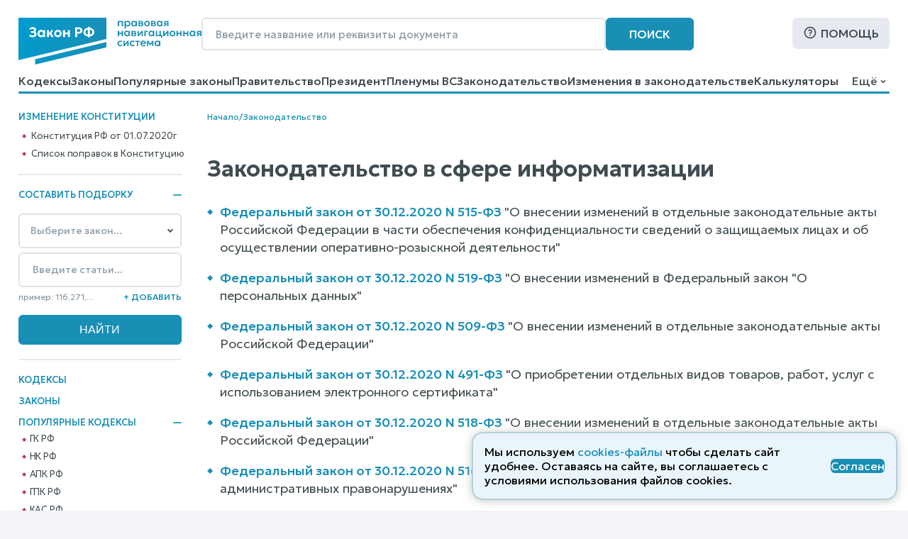

--- FILE ---
content_type: text/html; charset=utf-8
request_url: https://www.zakonrf.info/content/zakonodatelstvo/v-sfere-informatizacii/page69/
body_size: 11264
content:

<!DOCTYPE html>
<html lang="ru">
    <head>
        <script>
            let IS_BROWSER_MODERN = window.sessionStorage && document.documentElement.classList;

            function is_media_match(q) {
                var is_match = false;
                if ('matchMedia' in window) {
                    is_match = window.matchMedia(q).matches;
                }
                return is_match;
            }
        </script>

        <title>Законодательство в сфере информатизации, страница 69</title>
        <meta http-equiv="Content-Type" content="text/html; charset=utf-8" />
        <meta name="viewport" content="width=device-width, initial-scale=1" />
        
        <meta name="description" content="Нормативно-правовые акты по теме: Законодательство в сфере информатизации" />
        <link rel="canonical" href="https://www.zakonrf.info/content/zakonodatelstvo/v-sfere-informatizacii/" />
        
        <link href="/static/css/zakonrf.28e4b7acece9.css" rel="stylesheet" type="text/css" media="all" />

        <link rel="icon" type="image/png" href="/static/favicons/favicon-16x16.c19d82fcb196.png" sizes="16x16">
        <link rel="icon" type="image/png" href="/static/favicons/favicon-32x32.3f1773d3de7a.png" sizes="32x32">
        <link rel="icon" type="image/png" href="/static/favicons/favicon-48x48.9f67f958ebae.png" sizes="48x48">
        <link rel="shortcut icon" href="/static/favicons/favicon.a3fa37eab3b9.ico">
        <link type="image/png" sizes="96x96" rel="icon" href="/static/favicons/favicon-96x96.dd10a7c22a31.png">
        <link type="image/png" sizes="120x120" rel="icon" href="/static/favicons/favicon-120x120.3f05d1bdd28f.png">
        <link rel="apple-touch-icon" sizes="60x60" href="/static/favicons/apple-touch-icon-60x60.95a876ca3b01.png">
        <link rel="apple-touch-icon" sizes="76x76" href="/static/favicons/apple-touch-icon-76x76.5f4195ff4a71.png">
        <link rel="apple-touch-icon" sizes="120x120" href="/static/favicons/apple-touch-icon-120x120.56d1e2906133.png">
        <link rel="apple-touch-icon" sizes="152x152" href="/static/favicons/apple-touch-icon-152x152.878e2609c725.png">
        <link rel="apple-touch-icon" sizes="180x180" href="/static/favicons/apple-touch-icon-180x180.faab87baf753.png">
        <meta name="msapplication-TileColor" content="#ffffff">
        
        <meta name="msapplication-config" content="/static/favicons/browserconfig.e026565ee1f6.xml">
        <link rel="manifest" href="/static/favicons/site.7ccaadba3412.webmanifest">

        

        <script src="/static/js/zakonrf_before_load.31bfea9dfd04.js"></script>

        <script src="https://yastatic.net/pcode/adfox/loader.js" crossorigin="anonymous" async></script>

        

        <script>
            function isMobile() {
                let root_style = getComputedStyle(document.querySelector(":root"));
                return root_style.getPropertyValue("--is-mobile") === "1";

            }
        </script>
    </head>

    <body class="">

        

        <div class="site-wrapper">
            <div class="site">
                <div class="site__header">
                    
                        

<header class="site-header">
    <div class="site-header__line1">
        <div class="site-header__logo">
            


<a class="logo" href="/" title="На главную страницу">
    <img src="/static/images/logo2.bfecb6f2c25d.svg" width="258" height="66" alt="Логотип-ЗаконРФ">
</a>
        </div>
        <div class="site-header__search-box">
            <form class="search-box-full" method="get" action="/search/">
    <input class="base-input" type="search" name="search_phrase" placeholder="Введите название или реквизиты документа" value="" maxlength="100" size="50">
    <button class="base-button" type="submit">Поиск</button>
</form>
        </div>
        <div class="site-header__help">
            <a class="base-button base-button_light base-button_help" href="/help/">Помощь</a>
        </div>
    </div>
    <div class="site-header__line1_mobile">
        <div class="site-header__logo_mobile">
            


<a class="logo" href="/" title="На главную страницу">
    <img src="/static/images/logo2.bfecb6f2c25d.svg" width="258" height="66" alt="Логотип-ЗаконРФ">
</a>
        </div>
        <div class="site-header__search-box_mobile">
            <a class="mobile-button mobile-button_search" href="/search/" aria-label="Поиск"></a>
        </div>
        <div class="site-header__help_mobile">
            <a class="mobile-button mobile-button_help" href="/help/" aria-label="Помощь"></a>
        </div>
        <div class="site-header__law-collection_mobile">
            <button class="mobile-button mobile-button_law-collection" name="button_law_collection"></button>
        </div>
        <div class="site-header__mobile-menu">
            <button class="mobile-button mobile-button_mobile-menu" name="button_mobile_menu"></button>
        </div>
    </div>

    <div class="site-header__line2">
        <div id="site-header__top-menu" class="site-header__top-menu">
            

<nav class="top-menu"><ul><li class="l1"><a href="/content/view/kodeksy/"
                   title="Кодексы РФ - основной список">Кодексы</a></li><li class="l1"><a href="/content/view/zakony/"
                   title="Законы Российской Федерации">Законы</a></li><li class="l1"><a href="/content/view/popular-zakony/"
                   title="Популярные законы РФ">Популярные законы</a></li><li class="l1"><a href="/content/zakonodatelstvo/pravitelstvo-rf/"
                   title="Постановления и распоряжения Правительства Российской Федерации">Правительство</a></li><li class="l1"><a href="/content/zakonodatelstvo/prezident-rf/"
                   title="Указы и распоряжения Президента Российской Федерации">Президент</a></li><li class="l1"><a href="/content/zakonodatelstvo/plenum-verkhovnogo-suda-rf/"
                   title="Пленумы Верховного суда Российской Федерации">Пленумы ВС</a></li><li class="l1"><a href="/content/zakonodatelstvo/law-catalog/"
                   title="Законодательство Российской Федерации">Законодательство</a></li><li class="l1"><a href="/izmeneniya-v-zakonodatelstve/"
                   title="Изменения в законодательстве">Изменения в законодательстве</a></li><li class="l1"><a href="/kalkulyatory/"
                   title="">Калькуляторы</a></li><li class="l1"><a href="/articles/"
                   title="Справочные материалы">Справочные материалы</a></li><li class="l1"><a href="/dogovory/"
                   title="">Образцы договоров</a></li><li class="l1"><a href="/contact/"
                   title="Контактная информация">Контакты</a></li><li class="l1"><a href="/help/"
                   title="Помощь по работе с правовой поисковой системой">Помощь</a></li><li class="l1"><a href="/search/"
                   title="Поиск по документам">Поиск</a></li></ul></nav>
        </div>
        <div class="site-header__dropdown-menu-button">
            <button id="dropdown-menu-button" class="dropdown-menu-button">
                Ещё
            </button>
        </div>
        <div id="dropdown-menu" class="dropdown-menu"></div>
    </div>
    <div class="top-menu__hr-blue-line hr-blue-line">
        <div class="top-menu__hr-hover-line"></div>
    </div>
</header>


                    
                </div>

                <div class="site__sidebar sidebar">
                    
                        

                        <aside class="sidebar-box sidebar-box_delimiter sidebar-box__diff-links">
    <div class="sidebar-box__header">
        Изменение конституции
    </div>
    <nav class="vertical-menu">
        <ul class="vertical-menu__list-l2">
            <li class="l2">
                <a class="constitution__text-link" href="/konstitucia/">Конституция РФ от 01.07.2020г</a>
            </li>
            <li class="l2">
                <a class="constitution__changes-link" href="/izmeneniya-v-zakonodatelstve/izmenenie-konstitucia/">Cписок поправок в Конституцию</a>
            </li>
        </ul>
    </nav>
</aside>
                    

                    

<aside class="sidebar-box sidebar-box_delimiter law-collection-box law-collection-box_desktop">
    <div class="sidebar-box__header opening-item is-opened">
        <div>Составить подборку</div>
        <button type="button"></button>
    </div>
    <div class="sidebar-box__content law-collection-box__content">
        <form id="law-collection-box__form" class="law-collection-box__form" method="post" action="/law-collections/"><input type="hidden" name="csrfmiddlewaretoken" value="fjq9juHiH1aAbnTe8qzKYqYRP4IskcLdekPSWNxHgtAyTcCXJ9b2vm6avmzTC3VX"><div class="law-collection-box__fieldset-list"><fieldset class="law-collection-box__fieldset"><select class="base-select law-collection-box__doc-select" name='doc_slug'><option value=''>Выберите закон...</option><option value="apk">АПК РФ</option><option value="gk">ГК РФ</option><option value="gpk">ГПК РФ</option><option value="kas">КАС РФ</option><option value="jk">ЖК РФ</option><option value="zk">ЗК РФ</option><option value="koap">КоАП РФ</option><option value="nk">НК РФ</option><option value="sk">СК РФ</option><option value="tk">ТК РФ</option><option value="uik">УИК РФ</option><option value="uk">УК РФ</option><option value="upk">УПК РФ</option><option value="budjetniy-kodeks">Бюджетный кодекс</option><option value="gradostroitelniy-kodeks">Градостроительный кодекс</option><option value="lesnoy-kodeks">Лесной кодекс</option><option value="tamozhenniy-kodeks">Таможенный кодекс</option><option value="vodniy-kodeks">Водный кодекс</option><option value="kvvt">Кодекс внутр. водного транспорта</option><option value="vozdushniy-kodeks">Воздушный кодекс</option><option value="">---------------</option><option value="konstitucia">Конституция РФ</option><option value="zozpp">ЗоЗПП (Права потребителей)</option><option value="zakon-o-personalnyh-dannyh">О персональных данных</option><option value="zakon-o-policii">Закон о Полиции</option><option value="zoboruzhii">Закон об Оружии</option><option value="zobosago">Закон об ОСАГО</option><option value="zoreklame">Закон о Рекламе</option><option value="zosvyazi">Закон о Связи</option><option value="zakon-ob-obrazovanii">Об образовании</option><option value="zakon-o-smi">Закон о СМИ</option><option value="pdd">ПДД РФ</option><option value="zakon-o-bankah">Закон о Банках</option><option value="zakon-o-bankrotstve">Закон о Банкротстве</option><option value="zakon-ob-ao">Закон об АО</option><option value="zakon-ob-ipoteke">Закон об Ипотеке</option><option value="zakon-ob-ispolnitelnom-proizvodstve">Об исполнительном производстве</option><option value="zakon-ob-ohrane-okr-sredy">Об охране окр. среды</option><option value="zakon-ob-ooo">Закон об ООО</option><option value="zakon-o-buhuchete">О бухгалтерском учете</option><option value="zakon-o-gossluzhbe">О системе госслужбы</option><option value="zakon-o-grazhdanstve">Закон о Гражданстве</option><option value="zakon-o-kkt">Закон о ККТ/ККМ</option><option value="zakon-o-licenzirovanii">О лицензировании</option><option value="zakon-o-pensiah">О трудовых пенсиях</option><option value="zakon-o-strahovyh-pensiah">О страховых пенсиях</option><option value="zakon-o-prokurature">Закон о Прокуратуре</option><option value="zakon-o-statuse-voennosluzhaschih">О статусе военнослужащих</option><option value="zakon-o-tehregulirovanii">О техрегулировании</option><option value="zakon-o-veteranah">Закон о Ветеранах</option><option value="zakon-voinskiy">О воинской службе</option><option value="zakon-nalog-imuschestvo-fizlic">О налогах на имущ. физ. лиц</option><option value="zakon-ob-alt-sluzhbe">Об альтернативной гр. службе</option><option value="zakon-ob-auditorskoy-deyatelnosti">Об аудиторской деятельности</option><option value="zakon-ob-obschestvennyh-obyedineniyah">Об общественных объединениях</option><option value="zakon-o-fermerskom-hozyaystve">О фермерском хозяйстве</option><option value="zakon-o-jnk">Закон о ЖНК</option><option value="zakon-o-nekommercheskih-organizaciyah">О некоммерческих организациях</option><option value="zakon-o-posobiyah-na-detey">О пособиях на детей</option><option value="zakon-o-soc-strahovanii">О социальном страховании</option><option value="zakon-o-strahovanii-vkladov">О страховании вкладов</option><option value="zakon-o-valutnom-kontrole">О валютном контроле</option><option value="zakon-o-vysshem-obrazovanii">О высшем образовании</option><option value="zakon-o-zemleustroystve">О землеустройстве</option><option value="zakon-o-nedrah">О недрах</option><option value="zakon-o-registracii-yurlic-ip">О госрегистрации юрлиц и ИП</option><option value="zakon-o-gosregistracii-prav-na-nedvizhimost">О госрегистрации прав на недвижимость</option><option value="zakon-o-pravovom-polozhenii-inostrancev">О правовом положении иностранцев</option><option value="zakon-o-pozharnoy-bezopasnosti">О пожарной безопасности</option><option value="zakon-o-razvitii-malsred-biznesa">О развитии малого и среднего предпринимательства</option><option value="zakon-o-legalizacii-prestupnyh-dohodov">О легализации (отмывании) преступных доходов</option><option value="zakon-o-sud-pristavah">О судебных приставах</option><option value="zakon-o-cennyh-bumagah">О рынке ценных бумаг</option><option value="zakon-o-socstrahovanii-na-proizvodstve">О соцстраховании на производстве</option><option value="zakon-o-zdorovye-grazhdan">О здоровье граждан в РФ</option></select><input class="base-input law-collection-box__st-input" name="element_nums" type="text" maxlength="255" value='' placeholder="Введите статьи..." /><div class="law-collection-box__controls law-collection-box__controls_del"><div><hr /></div><button class="law-collection-box__del-button" type="button">Удалить</button></div></fieldset></div><div class="law-collection-box__fieldset_etalon"><fieldset class="law-collection-box__fieldset"><select class="base-select law-collection-box__doc-select" name='doc_slug'><option value=''>Выберите закон...</option><option value="apk">АПК РФ</option><option value="gk">ГК РФ</option><option value="gpk">ГПК РФ</option><option value="kas">КАС РФ</option><option value="jk">ЖК РФ</option><option value="zk">ЗК РФ</option><option value="koap">КоАП РФ</option><option value="nk">НК РФ</option><option value="sk">СК РФ</option><option value="tk">ТК РФ</option><option value="uik">УИК РФ</option><option value="uk">УК РФ</option><option value="upk">УПК РФ</option><option value="budjetniy-kodeks">Бюджетный кодекс</option><option value="gradostroitelniy-kodeks">Градостроительный кодекс</option><option value="lesnoy-kodeks">Лесной кодекс</option><option value="tamozhenniy-kodeks">Таможенный кодекс</option><option value="vodniy-kodeks">Водный кодекс</option><option value="kvvt">Кодекс внутр. водного транспорта</option><option value="vozdushniy-kodeks">Воздушный кодекс</option><option value="">---------------</option><option value="konstitucia">Конституция РФ</option><option value="zozpp">ЗоЗПП (Права потребителей)</option><option value="zakon-o-personalnyh-dannyh">О персональных данных</option><option value="zakon-o-policii">Закон о Полиции</option><option value="zoboruzhii">Закон об Оружии</option><option value="zobosago">Закон об ОСАГО</option><option value="zoreklame">Закон о Рекламе</option><option value="zosvyazi">Закон о Связи</option><option value="zakon-ob-obrazovanii">Об образовании</option><option value="zakon-o-smi">Закон о СМИ</option><option value="pdd">ПДД РФ</option><option value="zakon-o-bankah">Закон о Банках</option><option value="zakon-o-bankrotstve">Закон о Банкротстве</option><option value="zakon-ob-ao">Закон об АО</option><option value="zakon-ob-ipoteke">Закон об Ипотеке</option><option value="zakon-ob-ispolnitelnom-proizvodstve">Об исполнительном производстве</option><option value="zakon-ob-ohrane-okr-sredy">Об охране окр. среды</option><option value="zakon-ob-ooo">Закон об ООО</option><option value="zakon-o-buhuchete">О бухгалтерском учете</option><option value="zakon-o-gossluzhbe">О системе госслужбы</option><option value="zakon-o-grazhdanstve">Закон о Гражданстве</option><option value="zakon-o-kkt">Закон о ККТ/ККМ</option><option value="zakon-o-licenzirovanii">О лицензировании</option><option value="zakon-o-pensiah">О трудовых пенсиях</option><option value="zakon-o-strahovyh-pensiah">О страховых пенсиях</option><option value="zakon-o-prokurature">Закон о Прокуратуре</option><option value="zakon-o-statuse-voennosluzhaschih">О статусе военнослужащих</option><option value="zakon-o-tehregulirovanii">О техрегулировании</option><option value="zakon-o-veteranah">Закон о Ветеранах</option><option value="zakon-voinskiy">О воинской службе</option><option value="zakon-nalog-imuschestvo-fizlic">О налогах на имущ. физ. лиц</option><option value="zakon-ob-alt-sluzhbe">Об альтернативной гр. службе</option><option value="zakon-ob-auditorskoy-deyatelnosti">Об аудиторской деятельности</option><option value="zakon-ob-obschestvennyh-obyedineniyah">Об общественных объединениях</option><option value="zakon-o-fermerskom-hozyaystve">О фермерском хозяйстве</option><option value="zakon-o-jnk">Закон о ЖНК</option><option value="zakon-o-nekommercheskih-organizaciyah">О некоммерческих организациях</option><option value="zakon-o-posobiyah-na-detey">О пособиях на детей</option><option value="zakon-o-soc-strahovanii">О социальном страховании</option><option value="zakon-o-strahovanii-vkladov">О страховании вкладов</option><option value="zakon-o-valutnom-kontrole">О валютном контроле</option><option value="zakon-o-vysshem-obrazovanii">О высшем образовании</option><option value="zakon-o-zemleustroystve">О землеустройстве</option><option value="zakon-o-nedrah">О недрах</option><option value="zakon-o-registracii-yurlic-ip">О госрегистрации юрлиц и ИП</option><option value="zakon-o-gosregistracii-prav-na-nedvizhimost">О госрегистрации прав на недвижимость</option><option value="zakon-o-pravovom-polozhenii-inostrancev">О правовом положении иностранцев</option><option value="zakon-o-pozharnoy-bezopasnosti">О пожарной безопасности</option><option value="zakon-o-razvitii-malsred-biznesa">О развитии малого и среднего предпринимательства</option><option value="zakon-o-legalizacii-prestupnyh-dohodov">О легализации (отмывании) преступных доходов</option><option value="zakon-o-sud-pristavah">О судебных приставах</option><option value="zakon-o-cennyh-bumagah">О рынке ценных бумаг</option><option value="zakon-o-socstrahovanii-na-proizvodstve">О соцстраховании на производстве</option><option value="zakon-o-zdorovye-grazhdan">О здоровье граждан в РФ</option></select><input class="base-input law-collection-box__st-input" name="element_nums" type="text" maxlength="255" value='' placeholder="Введите статьи..." /><div class="law-collection-box__controls law-collection-box__controls_del"><div><hr /></div><button class="law-collection-box__del-button" type="button">Удалить</button></div></fieldset></div><div class="law-collection-box__controls law-collection-box__controls_add"><div class="law-collection-box__help">пример: 116,271,...</div><button class="law-collection-box__add-button" type="button">+&nbsp;Добавить</button></div><div class="law-collection-box__submit"><input class="base-button" type="submit" value="Найти" /></div></form>
    </div>
</aside>



                    
                        
<nav class="left-menu vertical-menu"><ul class="vertical-menu__list-l1"><li  class="l1"><a href="/content/view/kodeksy/"
                                title="Кодексы РФ - основной список">Кодексы</a></li><li  class="l1"><a href="/content/view/zakony/"
                                title="Законы Российской Федерации">Законы</a></li><li  class="l1"><div class="opening-item is-opened"><a href="/content/view/popular-kodeksy/"
                                title="Популярные Кодексы РФ">Популярные Кодексы</a><button type="button"></button></div><ul class="vertical-menu__list-l2"><li  class="l2"><a href="/gk/"
                                       title="Гражданский кодекс Российской Федерации (действующая редакция)">ГК РФ</a></li><li  class="l2"><a href="/nk/"
                                       title="Налоговый кодекс Российской Федерации (действующая редакция)">НК РФ</a></li><li  class="l2"><a href="/apk/"
                                       title="Арбитражный процессуальный кодекс Российской Федерации (действующая редакция)">АПК РФ</a></li><li  class="l2"><a href="/gpk/"
                                       title="Гражданский процессуальный кодекс Российской Федерации (действующая редакция)">ГПК РФ</a></li><li  class="l2"><a href="/kas/"
                                       title="Кодекс административного судопроизводства Российской Федерации (действующая редакция)">КАС РФ</a></li><li  class="l2"><a href="/jk/"
                                       title="Жилищный кодекс Российской Федерации (действующая редакция)">ЖК РФ</a></li><li  class="l2"><a href="/zk/"
                                       title="Земельный кодекс Российской Федерации (действующая редакция)">ЗК РФ</a></li><li  class="l2"><a href="/koap/"
                                       title="Кодекс об административных правонарушениях Российской Федерации (действующая редакция)">КоАП РФ</a></li><li  class="l2"><a href="/sk/"
                                       title="Семейный кодекс Российской Федерации (действующая редакция)">СК РФ</a></li><li  class="l2"><a href="/tk/"
                                       title="Трудовой кодекс Российской Федерации (действующая редакция)">ТК РФ</a></li><li  class="l2"><a href="/uik/"
                                       title="Уголовно-исполнительный кодекс Российской Федерации (действующая редакция)">УИК РФ</a></li><li  class="l2"><a href="/uk/"
                                       title="Уголовный кодекс Российской Федерации (действующая редакция)">УК РФ</a></li><li  class="l2"><a href="/upk/"
                                       title="Уголовно-процессуальный кодекс Российской Федерации (действующая редакция)">УПК РФ</a></li><li  class="l2"><a href="/budjetniy-kodeks/"
                                       title="Бюджетный кодекс Российской Федерации (действующая редакция)">Бюджетный кодекс</a></li><li  class="l2"><a href="/gradostroitelniy-kodeks/"
                                       title="Градостроительный кодекс Российской Федерации (действующая редакция)">Градостроительный</a></li><li  class="l2"><a href="/lesnoy-kodeks/"
                                       title="Лесной кодекс Российской Федерации (действующая редакция)">Лесной кодекс</a></li></ul></li><li  class="l1"><div class="opening-item is-closed"><a href="/content/view/popular-zakony/"
                                title="Популярные законы РФ">Популярные законы</a><button type="button"></button></div><ul class="vertical-menu__list-l2"><li  class="l2"><a href="/konstitucia/"
                                       title="&quot;Конституция Российской Федерации&quot; (принята всенародным голосованием 12.12.1993 с изменениями, одобренными в ходе общероссийского голосования 01.07.2020)">Конституция РФ</a></li><li  class="l2"><a href="/zozpp/"
                                       title="Закон РФ от 07.02.1992 N 2300-1 (ред. от 08.08.2024) &quot;О защите прав потребителей&quot;">о Защите Прав Потребителей</a></li><li  class="l2"><a href="/zakon-o-policii/"
                                       title="Федеральный закон от 07.02.2011 N 3-ФЗ (ред. от 28.11.2025) &quot;О полиции&quot;">Закон о Полиции</a></li><li  class="l2"><a href="/zakon-o-personalnyh-dannyh/"
                                       title="Федеральный закон от 27.07.2006 N 152-ФЗ (ред. от 08.08.2024) &quot;О персональных данных&quot;">о Персональных данных</a></li><li  class="l2"><a href="/zoboruzhii/"
                                       title="Федеральный закон от 13.12.1996 N 150-ФЗ (ред. от 15.12.2025) &quot;Об оружии&quot;">Закон об Оружии</a></li><li  class="l2"><a href="/zobosago/"
                                       title="Федеральный закон от 25.04.2002 N 40-ФЗ (ред. от 03.02.2025) &quot;Об обязательном страховании гражданской ответственности владельцев транспортных средств&quot; (с изм. и доп., вступ. в силу с 01.03.2025)">Закон об ОСАГО</a></li><li  class="l2"><a href="/zoreklame/"
                                       title="Федеральный закон от 13.03.2006 N 38-ФЗ (ред. от 31.07.2025) &quot;О рекламе&quot;">Закон о Рекламе</a></li><li  class="l2"><a href="/zosvyazi/"
                                       title="Федеральный закон от 07.07.2003 N 126-ФЗ (ред. от 26.12.2024) &quot;О связи&quot; (с изм. и доп., вступ. в силу с 01.04.2025)">Закон о Связи</a></li><li  class="l2"><a href="/zakon-ob-obrazovanii-v-rf/"
                                       title="Федеральный закон от 29.12.2012 N 273-ФЗ (ред. от 29.12.2025) &quot;Об образовании в Российской Федерации&quot;">об Образовании в РФ</a></li><li  class="l2"><a href="/zakon-o-smi/"
                                       title="Закон РФ от 27.12.1991 N 2124-1 (ред. от 23.07.2025) &quot;О средствах массовой информации&quot;">Закон о СМИ</a></li><li  class="l2"><a href="/zakon-o-bankrotstve/"
                                       title="Федеральный закон от 26.10.2002 N 127-ФЗ (ред. от 26.12.2024) &quot;О несостоятельности (банкротстве)&quot; (с изм. и доп., вступ. в силу с 01.03.2025)">Закон о Банкротстве</a></li><li  class="l2"><a href="/zakon-o-grazhdanstve/"
                                       title="Федеральный закон от 31.05.2002 N 62-ФЗ (ред. от 28.12.2022) &quot;О гражданстве Российской Федерации&quot;">Закон о Гражданстве</a></li><li  class="l2"><a href="/pdd/"
                                       title="Постановление Правительства РФ от 23.10.1993 N 1090 (ред. от 31.12.2020) &quot;О Правилах дорожного движения&quot; (вместе с &quot;Основными положениями по допуску транспортных средств к эксплуатации и обязанности должностных лиц по обеспечению безопасности дорожного движения&quot;)">ПДД</a></li></ul></li><li  class="l1"><a href="/content/zakonodatelstvo/pravitelstvo-rf/"
                                title="Постановления и распоряжения Правительства Российской Федерации">Правительство</a></li><li  class="l1"><a href="/content/zakonodatelstvo/prezident-rf/"
                                title="Указы и распоряжения Президента Российской Федерации">Президент</a></li><li  class="l1"><a href="/izmeneniya-v-zakonodatelstve/"
                                title="Изменения в законодательстве">Изменения в законодательстве</a></li><li  class="l1"><a href="/content/zakonodatelstvo/plenum-verkhovnogo-suda-rf/"
                                title="Пленумы Верховного суда Российской Федерации">Пленумы ВС</a></li><li  class="l1"><a href="/kalkulyatory/"
                                title="">Правовые калькуляторы</a></li><li  class="l1"><a href="/articles/"
                                title="Справочные материалы">Справочные материалы</a></li><li  class="l1"><a href="/dogovory/"
                                title="">Образцы договоров</a></li><li  class="l1 has-active-child"><div class="opening-item is-opened"><a href="/content/zakonodatelstvo/law-catalog/"
                                title="Законодательство Российской Федерации">Законодательство</a><button type="button"></button></div><ul class="vertical-menu__list-l2"><li  class="l2"><a href="/content/zakonodatelstvo/administrativnoe/"
                                       title="Административное законодательство">Административное</a></li><li  class="l2"><a href="/content/zakonodatelstvo/byudjetnoe/"
                                       title="Бюджетное законодательство">Бюджетное законодательство</a></li><li  class="l2"><a href="/content/zakonodatelstvo/v-sfere-zdravoohraneniya/"
                                       title="Законодательство в сфере здравоохранения">В сфере здравоохранения</a></li><li  class="l2 is-active"><a href="/content/zakonodatelstvo/v-sfere-informatizacii/"
                                       title="Законодательство в сфере информатизации">В сфере информатизации</a></li><li  class="l2"><a href="/content/zakonodatelstvo/v-sfere-notariata-advakatury/"
                                       title="Законодательство в сфере нотариата и адвокатуры">В сфере нотариата и адвокатуры</a></li><li  class="l2"><a href="/content/zakonodatelstvo/v-sfere-oborony/"
                                       title="Законодательство в сфере обороны">В сфере обороны</a></li><li  class="l2"><a href="/content/zakonodatelstvo/zhilischnoe/"
                                       title="Жилищное законодательство">Жилищное законодательство</a></li><li  class="l2"><a href="/content/zakonodatelstvo/investicionnoe/"
                                       title="Инвестиционное законодательство">Инвестиционное законодательство</a></li><li  class="l2"><a href="/content/zakonodatelstvo/nalogovoe/"
                                       title="Налоговое законодательство">Налоговое законодательство</a></li><li  class="l2"><a href="/content/zakonodatelstvo/o-bankah/"
                                       title="Законодательство о банках и банковской деятельности">О банках и банковской деятельности</a></li><li  class="l2"><a href="/content/zakonodatelstvo/o-bankrotstve/"
                                       title="Законодательство о банкротстве">О банкротстве</a></li><li  class="l2"><a href="/content/zakonodatelstvo/ob-obrazovanii/"
                                       title="Законодательство об образовании">Об образовании</a></li><li  class="l2"><a href="/content/zakonodatelstvo/o-vyborah/"
                                       title="Законодательство о выборах">О выборах</a></li><li  class="l2"><a href="/content/zakonodatelstvo/o-grazhdanstve-migracii/"
                                       title="Законодательство о гражданстве и миграции">О гражданстве и миграции</a></li><li  class="l2"><a href="/content/zakonodatelstvo/o-dogovorah-obyazatelstvah/"
                                       title="Законодательство о договорах и обязательствах">О договорах и обязательствах</a></li><li  class="l2"><a href="/content/zakonodatelstvo/o-prave-sobstvennosti/"
                                       title="Законодательство о праве собственности">О праве собственности</a></li><li  class="l2"><a href="/content/zakonodatelstvo/o-rynke-cennyh-bumag/"
                                       title="Законодательство о рынке ценных бумаг">О рынке ценных бумаг</a></li><li  class="l2"><a href="/content/zakonodatelstvo/o-torgovle/"
                                       title="Законодательство о торговле">О торговле</a></li><li  class="l2"><a href="/content/zakonodatelstvo/o-yurlicah/"
                                       title="Законодательство о юридических лицах">О юридических лицах</a></li><li  class="l2"><a href="/content/zakonodatelstvo/pensionnoe/"
                                       title="Пенсионное законодательство">Пенсионное законодательство</a></li><li  class="l2"><a href="/content/zakonodatelstvo/po-buhuchetu/"
                                       title="Законодательство по бухгалтерскому учету">По бухгалтерскому учету</a></li><li  class="l2"><a href="/content/zakonodatelstvo/po-valyutnomu-kontrolyu/"
                                       title="Законодательство по валютному контролю">По валютному контролю</a></li><li  class="l2"><a href="/content/zakonodatelstvo/po-gosupravleniyu/"
                                       title="Законодательство по государственному управлению">По государственному управлению</a></li><li  class="l2"><a href="/content/zakonodatelstvo/po-obschestvennym-organizaciyam/"
                                       title="Законодательство по общественным организациям">По общественным организациям</a></li><li  class="l2"><a href="/content/zakonodatelstvo/po-ohrane-okruzhayuschey-stredy/"
                                       title="Законодательство по охране окружающей среды">По охране окружающей среды</a></li><li  class="l2"><a href="/content/zakonodatelstvo/po-ohrane-pravoporyadka/"
                                       title="Законодательство по охране правопорядка">По охране правопорядка</a></li><li  class="l2"><a href="/content/zakonodatelstvo/semeynoe/"
                                       title="Семейное законодательство">Семейное законодательство</a></li><li  class="l2"><a href="/content/zakonodatelstvo/sudebnoe/"
                                       title="Судебное законодательство">Судебное законодательство</a></li><li  class="l2"><a href="/content/zakonodatelstvo/tamozhennoe/"
                                       title="Таможенное законодательство">Таможенное законодательство</a></li><li  class="l2"><a href="/content/zakonodatelstvo/transportnoe/"
                                       title="Транспортное законодательство">Транспортное законодательство</a></li><li  class="l2"><a href="/content/zakonodatelstvo/trudovoe/"
                                       title="Трудовое законодательство">Трудовое законодательство</a></li><li  class="l2"><a href="/content/zakonodatelstvo/ugolovnoe/"
                                       title="Уголовное законодательство">Уголовное законодательство</a></li><li  class="l2"><a href="/content/zakonodatelstvo/hozyaystvennoe/"
                                       title="Хозяйственное законодательство">Хозяйственное законодательство</a></li></ul></li><li  class="l1"><!--noindex--><a href="/vsud/" rel="nofollow"
                                title="Верховный суд Российской Федерации">Верховный суд</a><!--/noindex--></li><li  class="l1"><!--noindex--><a href="/arbsud/" rel="nofollow"
                                title="Арбитражные суды Российской Федерации">Арбитражные суды</a><!--/noindex--></li><li  class="l1"><!--noindex--><a href="/gorsud/" rel="nofollow"
                                title="Суды общей юрисдикции Российской Федерации">Суды общей юрисдикции</a><!--/noindex--></li><li  class="l1"><!--noindex--><a href="/mirsud/" rel="nofollow"
                                title="Участки мировых судей Российской Федерации">Участки мировых судей</a><!--/noindex--></li></ul></nav>

                    

                    <aside class="sidebar-box ads adfox-left">
    <div id="adfox_161286933236012540"></div>
    <script>
        if (! is_media_match("only all and (max-width: 1150px)")) {
                (function(w, n) {
                    w[n] = w[n] || [];
                    w[n].push([{
                        ownerId: 319856,
                        containerId: 'adfox_161286933236012540',
                        params: {
                            pp: 'g',
                            ps: 'etho',
                            p2: 'hchn'
                        }
                    }, ['desktop', 'tablet', 'phone'], {
                        tabletWidth: 830,
                        phoneWidth: 480,
                        isAutoReloads: false
                    }]);
                })(window, 'adfoxAsyncParamsAdaptive');
        }
    </script>
</aside>


                </div>

                <div class="site__content">
                    
                        
                            
                                <div class="site__breadcrumbs">
                                    <div class="breadcrumbs">
    
        
        <a href="/" title="Кодексы и Законы Российской Федерации">Начало</a>
    
        
            <div class="breadcrumbs__delimiter">/</div>
        
        <a href="/content/zakonodatelstvo/law-catalog/" title="Законодательство Российской Федерации">Законодательство</a>
    
</div>

                                </div>
                                
                            
                        
                    

                    
                        <aside class="ads ads__under-header adfox-top">
    <div id="adfox_166073204192398131" style="max-height:125px; overflow: hidden;"></div>
    <script>
            (function(w, n) {
                w[n] = w[n] || [];
                w[n].push([{
                    ownerId: 319856,
                    containerId: 'adfox_166073204192398131',
                    params: {
                        p1: 'crzqr',
                        p2: 'hllb',
                        pfc: 'dydzm',
                        pfb: 'kulkf'
                    }
                }, ['desktop', 'tablet', 'phone'], {
                    tabletWidth: 830,
                    phoneWidth: 480,
                    isAutoReloads: false
                }]);
            })(window, 'adfoxAsyncParamsAdaptive');
    </script>
</aside>

                    

                    <main>
                        
    <article class="law-dir">
        <header>
            


            <h1 class="law-doc__h1">Законодательство в сфере информатизации</h1>
            


        </header>

        <ul class="law-dir__list law-dir-list">
            
                <li class="law-dir-list__item">
                    <span class="law-dir-list__item-title-part1">
                        <a href="/doc-36549658/">Федеральный закон от 30.12.2020 N 515-ФЗ</a>
                    </span>
                    <span class="law-dir-list__item-title-part2">
                        &quot;О внесении изменений в отдельные законодательные акты Российской Федерации в части обеспечения конфиденциальности сведений о защищаемых лицах и об осуществлении оперативно-розыскной деятельности&quot;
                    </span>
                </li>
            
                <li class="law-dir-list__item">
                    <span class="law-dir-list__item-title-part1">
                        <a href="/doc-36549615/">Федеральный закон от 30.12.2020 N 519-ФЗ</a>
                    </span>
                    <span class="law-dir-list__item-title-part2">
                        &quot;О внесении изменений в Федеральный закон &quot;О персональных данных&quot;
                    </span>
                </li>
            
                <li class="law-dir-list__item">
                    <span class="law-dir-list__item-title-part1">
                        <a href="/doc-36549671/">Федеральный закон от 30.12.2020 N 509-ФЗ</a>
                    </span>
                    <span class="law-dir-list__item-title-part2">
                        &quot;О внесении изменений в отдельные законодательные акты Российской Федерации&quot;
                    </span>
                </li>
            
                <li class="law-dir-list__item">
                    <span class="law-dir-list__item-title-part1">
                        <a href="/doc-36549594/">Федеральный закон от 30.12.2020 N 491-ФЗ</a>
                    </span>
                    <span class="law-dir-list__item-title-part2">
                        &quot;О приобретении отдельных видов товаров, работ, услуг с использованием электронного сертификата&quot;
                    </span>
                </li>
            
                <li class="law-dir-list__item">
                    <span class="law-dir-list__item-title-part1">
                        <a href="/doc-36549418/">Федеральный закон от 30.12.2020 N 518-ФЗ</a>
                    </span>
                    <span class="law-dir-list__item-title-part2">
                        &quot;О внесении изменений в отдельные законодательные акты Российской Федерации&quot;
                    </span>
                </li>
            
                <li class="law-dir-list__item">
                    <span class="law-dir-list__item-title-part1">
                        <a href="/doc-36549474/">Федеральный закон от 30.12.2020 N 516-ФЗ</a>
                    </span>
                    <span class="law-dir-list__item-title-part2">
                        &quot;О внесении изменений в Кодекс Российской Федерации об административных правонарушениях&quot;
                    </span>
                </li>
            
                <li class="law-dir-list__item">
                    <span class="law-dir-list__item-title-part1">
                        <a href="/doc-36549311/">Федеральный закон от 30.12.2020 N 507-ФЗ</a>
                    </span>
                    <span class="law-dir-list__item-title-part2">
                        &quot;О внесении изменений в статьи 4 и 13 Федерального закона &quot;О государственной поддержке молодежных и детских общественных объединений&quot;
                    </span>
                </li>
            
                <li class="law-dir-list__item">
                    <span class="law-dir-list__item-title-part1">
                        <a href="/doc-36549206/">Федеральный закон от 30.12.2020 N 492-ФЗ</a>
                    </span>
                    <span class="law-dir-list__item-title-part2">
                        &quot;О биологической безопасности в Российской Федерации&quot;
                    </span>
                </li>
            
                <li class="law-dir-list__item">
                    <span class="law-dir-list__item-title-part1">
                        <a href="/doc-36549170/">Федеральный закон от 30.12.2020 N 488-ФЗ</a>
                    </span>
                    <span class="law-dir-list__item-title-part2">
                        &quot;Об обеспечении вызова экстренных оперативных служб по единому номеру &quot;112&quot; и о внесении изменений в отдельные законодательные акты Российской Федерации&quot;
                    </span>
                </li>
            
                <li class="law-dir-list__item">
                    <span class="law-dir-list__item-title-part1">
                        <a href="/doc-36548896/">Федеральный закон от 29.12.2020 N 473-ФЗ</a>
                    </span>
                    <span class="law-dir-list__item-title-part2">
                        &quot;О внесении изменений в отдельные законодательные акты Российской Федерации&quot;
                    </span>
                </li>
            
                <li class="law-dir-list__item">
                    <span class="law-dir-list__item-title-part1">
                        <a href="/doc-36548684/">Федеральный закон от 29.12.2020 N 475-ФЗ</a>
                    </span>
                    <span class="law-dir-list__item-title-part2">
                        &quot;О внесении изменения в статью 34 Федерального закона &quot;О карантине растений&quot;
                    </span>
                </li>
            
                <li class="law-dir-list__item">
                    <span class="law-dir-list__item-title-part1">
                        <a href="/postanovlenie-pravitelstvo-rf-2309-28122020/">Постановление Правительства РФ от 28.12.2020 N 2309</a>
                    </span>
                    <span class="law-dir-list__item-title-part2">
                        &quot;Об утверждении требований к порядку предоставления владельцам квалифицированных сертификатов сведений о выданных им квалифицированных сертификатах с использованием единого портала государственных и муниципальных услуг&quot;
                    </span>
                </li>
            
                <li class="law-dir-list__item">
                    <span class="law-dir-list__item-title-part1">
                        <a href="/postanovlenie-pravitelstvo-rf-2292-26122020/">Постановление Правительства РФ от 26.12.2020 N 2292</a>
                    </span>
                    <span class="law-dir-list__item-title-part2">
                        &quot;О внесении изменений в постановление Правительства Российской Федерации от 5 декабря 2019 г. N 1598 и признании утратившим силу отдельного положения постановления Правительства Российской Федерации от 2 июля 2020 г. N 974&quot;
                    </span>
                </li>
            
                <li class="law-dir-list__item">
                    <span class="law-dir-list__item-title-part1">
                        <a href="/postanovlenie-pravitelstvo-rf-2249-23122020/">Постановление Правительства РФ от 23.12.2020 N 2249</a>
                    </span>
                    <span class="law-dir-list__item-title-part2">
                        &quot;О внесении изменений в некоторые акты Правительства Российской Федерации в части функционирования и использования федеральной государственной информационной системы &quot;Единая система идентификации и аутентификации в инфраструктуре, обеспечивающей информационно-технологическое взаимодействие информационных систем, используемых для предоставления государственных и муниципальных услуг в электронной форме&quot;
                    </span>
                </li>
            
                <li class="law-dir-list__item">
                    <span class="law-dir-list__item-title-part1">
                        <a href="/doc-36534463/">Федеральный закон от 22.12.2020 N 463-ФЗ</a>
                    </span>
                    <span class="law-dir-list__item-title-part2">
                        &quot;О внесении изменений в Федеральный закон &quot;О библиотечном деле&quot; в части совершенствования порядка государственного учета книжных памятников&quot;
                    </span>
                </li>
            
                <li class="law-dir-list__item">
                    <span class="law-dir-list__item-title-part1">
                        <a href="/doc-36532840/">Федеральный закон от 22.12.2020 N 445-ФЗ</a>
                    </span>
                    <span class="law-dir-list__item-title-part2">
                        &quot;О внесении изменений в отдельные законодательные акты Российской Федерации&quot;
                    </span>
                </li>
            
                <li class="law-dir-list__item">
                    <span class="law-dir-list__item-title-part1">
                        <a href="/doc-36532778/">Федеральный закон от 22.12.2020 N 446-ФЗ</a>
                    </span>
                    <span class="law-dir-list__item-title-part2">
                        &quot;О внесении изменений в отдельные законодательные акты Российской Федерации по вопросам создания и обеспечения функционирования информационной системы &quot;Одно окно&quot; в сфере внешнеторговой деятельности&quot;
                    </span>
                </li>
            
                <li class="law-dir-list__item">
                    <span class="law-dir-list__item-title-part1">
                        <a href="/doc-36531063/">Федеральный закон от 22.12.2020 N 438-ФЗ</a>
                    </span>
                    <span class="law-dir-list__item-title-part2">
                        &quot;О внесении изменений в Федеральный закон &quot;Об основах охраны здоровья граждан в Российской Федерации&quot;
                    </span>
                </li>
            
                <li class="law-dir-list__item">
                    <span class="law-dir-list__item-title-part1">
                        <a href="/postanovlenie-pravitelstvo-rf-2198-21122020/">Постановление Правительства РФ от 21.12.2020 N 2198</a>
                    </span>
                    <span class="law-dir-list__item-title-part2">
                        &quot;О внесении изменений в некоторые акты Правительства Российской Федерации по вопросам лицензирования отдельных видов деятельности&quot;
                    </span>
                </li>
            
                <li class="law-dir-list__item">
                    <span class="law-dir-list__item-title-part1">
                        <a href="/postanovlenie-pravitelstvo-rf-2184-21122020/">Постановление Правительства РФ от 21.12.2020 N 2184</a>
                    </span>
                    <span class="law-dir-list__item-title-part2">
                        &quot;О внесении изменений в некоторые акты Правительства Российской Федерации в части урегулирования вопроса передачи установленных застройщиком приборов учета электрической энергии гарантирующим поставщикам&quot;
                    </span>
                </li>
            
        </ul>

        

    <div class="pagination">
        
            <a class="pagination__item pagination__item_arrow" href="/content/zakonodatelstvo/v-sfere-informatizacii/" title="[Первая]">&laquo;</a>
            <a class="pagination__item pagination__item_arrow" href="/content/zakonodatelstvo/v-sfere-informatizacii/page68/" title="[Предыдущая]">&lsaquo;</a>
        
        
        
            
                <a class="pagination__item" href="/content/zakonodatelstvo/v-sfere-informatizacii/">1</a>
            
        
            
                <span class="pagination__item">…</span>
            
        
            
                <a class="pagination__item" href="/content/zakonodatelstvo/v-sfere-informatizacii/page67/">67</a>
            
        
            
                <a class="pagination__item" href="/content/zakonodatelstvo/v-sfere-informatizacii/page68/">68</a>
            
        
            
                <span class="pagination__item pagination__item_active">69</span>
            
        
            
                <a class="pagination__item" href="/content/zakonodatelstvo/v-sfere-informatizacii/page70/">70</a>
            
        
            
                <a class="pagination__item" href="/content/zakonodatelstvo/v-sfere-informatizacii/page71/">71</a>
            
        
            
                <span class="pagination__item">…</span>
            
        
            
                <a class="pagination__item" href="/content/zakonodatelstvo/v-sfere-informatizacii/page130/">130</a>
            
        
        
        
            <a class="pagination__item pagination__item_arrow" href="/content/zakonodatelstvo/v-sfere-informatizacii/page70/" title="[Следующая]">&rsaquo;</a>
            <a class="pagination__item pagination__item_arrow pagination__item_last" href="/content/zakonodatelstvo/v-sfere-informatizacii/page130/" title="[Последняя]">&raquo;</a>
        
        
            <a class="pagination__next base-button base-button_light" href="/content/zakonodatelstvo/v-sfere-informatizacii/page70/">Следующая страница</a>
        
    </div>


        


    </article>

    <div id="under-law-region">
        

    </div>

                    </main>

                    
                        <aside class="ads ads__under-content ad-468x60-bottom1">
    <!-- Yandex.RTB R-A-125348-6 -->
    <div id="yandex_rtb_R-A-125348-6"></div>
    <script type="text/javascript">
        (function(w, d, n, s, t) {
            w[n] = w[n] || [];
            w[n].push(function() {
                Ya.Context.AdvManager.render({
                    blockId: "R-A-125348-6",
                    renderTo: "yandex_rtb_R-A-125348-6",
                    async: true
                });
            });
            t = d.getElementsByTagName("script")[0];
            s = d.createElement("script");
            s.type = "text/javascript";
            s.src = "//an.yandex.ru/system/context.js";
            s.async = true;
            t.parentNode.insertBefore(s, t);
        })(this, this.document, "yandexContextAsyncCallbacks");
    </script>
</aside>

                    
                </div>
            </div>

            <div class="site__footer">
                

<footer class="site-footer">
    <div class="site-footer__logo">
        


<a class="logo logo_footer" href="/" title="На главную страницу">
    <img src="/static/images/logo2.bfecb6f2c25d.svg" width="258" height="66" alt="Логотип-ЗаконРФ">
</a>
    </div>
    <div class="site-footer__menu">
        

<nav class="footer-menu  footer-menu_columns-2"><ul><li class="l1"><a href="/content/view/kodeksy/"
                   title="Кодексы РФ - основной список">Кодексы</a></li><li class="l1"><a href="/content/view/zakony/"
                   title="Законы Российской Федерации">Законы</a></li><li class="l1"><a href="/content/view/popular-zakony/"
                   title="Популярные законы РФ">Популярные законы</a></li><li class="l1"><a href="/content/zakonodatelstvo/pravitelstvo-rf/"
                   title="Постановления и распоряжения Правительства Российской Федерации">Правительство</a></li><li class="l1"><a href="/content/zakonodatelstvo/prezident-rf/"
                   title="Указы и распоряжения Президента Российской Федерации">Президент</a></li><li class="l1"><a href="/content/zakonodatelstvo/plenum-verkhovnogo-suda-rf/"
                   title="Пленумы Верховного суда Российской Федерации">Пленумы ВС</a></li><li class="l1"><a href="/content/zakonodatelstvo/law-catalog/"
                   title="Законодательство Российской Федерации">Законодательство</a></li><li class="l1"><a href="/izmeneniya-v-zakonodatelstve/"
                   title="Изменения в законодательстве">Изменения в законодательстве</a></li><li class="l1"><a href="/kalkulyatory/"
                   title="">Калькуляторы</a></li><li class="l1"><a href="/articles/"
                   title="Справочные материалы">Справочные материалы</a></li><li class="l1"><a href="/dogovory/"
                   title="">Образцы договоров</a></li><li class="l1"><a href="/contact/"
                   title="Контактная информация">Контакты</a></li><li class="l1"><a href="/help/"
                   title="Помощь по работе с правовой поисковой системой">Помощь</a></li><li class="l1"><a href="/search/"
                   title="Поиск по документам">Поиск</a></li></ul></nav>
    </div>
    <div class="site-footer__links">
        <nav class="footer-menu footer-menu_columns-1">
            <ul>
                <li class="l1">
                    <a href="/">Правовой навигационный сервис по законодательству РФ</a>
                </li>
                <li class="l1">
                    <a href="/politika-operatora-v-otnoshenii-obrabotki-personalnyh-dannyh/">Политика по обработке персональных данных</a>
                </li>
                <li class="l1">
                    <a href="/politika-cookies/">Политика использования cookies</a>
                </li>
                <li class="l1">
                    <a href="/">Кодексы и Законы Российской Федерации 2007-2026</a>
                </li>
                <li class="l1 site-footer__brand">
                    <a href="/">© ZAKONRF.INFO</a>
                </li>
            </ul>
        </nav>
    </div>
</footer>
            </div>
        </div>

        



<div class="mobile-menu-wrapper opening-window-wrapper opening-window-wrapper_mobile">
    <aside class="mobile-menu opening-window opening-window_mobile">
        <div class="opening-window__header-wrapper opening-window__header-wrapper_mobile">
            <div class="mobile-menu__header_mobile opening-window__header opening-window__header_mobile">
                


<a class="logo" href="/" title="На главную страницу">
    <img src="/static/images/logo2.bfecb6f2c25d.svg" width="258" height="66" alt="Логотип-ЗаконРФ">
</a>
            </div>
            <button class="opening-window__close-button opening-window__close-button_mobile" type="button"></button>
        </div>

        <div class="opening-window__content">
            

            
            <div class="mobile-menu__section mobile-menu__left-menu">
                
            </div>
        </div>

        <p>&nbsp;</p><p>&nbsp;</p><p>&nbsp;</p> 
    </aside>
</div>

<script>
    copyLeftMenuToMobile();
</script>

        





<div class="law-collection-box-wrapper_mobile opening-window-wrapper opening-window-wrapper_mobile">
    <aside class="law-collection-box law-collection-box_mobile opening-window opening-window_mobile">
        <div class="opening-window__header-wrapper opening-window__header-wrapper_mobile">
            <div class="law-collection-box__header_mobile opening-window__header opening-window__header_mobile">Составить подборку</div>
            <button class="opening-window__close-button opening-window__close-button_mobile" type="button"></button>
        </div>
        <div class="law-collection-box__content opening-window__content">
            
        </div>
        <p>&nbsp;</p><p>&nbsp;</p><p>&nbsp;</p> 
    </aside>
</div>

<script>
    moveLawCollectionForm();
</script>

        <div class="counters">

    <!-- Yandex.Metrika counter -->
    <script type="text/javascript" >
        (function (d, w, c) {
            (w[c] = w[c] || []).push(function() {
                try {
                    w.yaCounter23665552 = new Ya.Metrika({
                        id:23665552,
                        clickmap:true,
                        trackLinks:true,
                        accurateTrackBounce:true,
                        webvisor:true
                    });
                } catch(e) { }
            });

            var n = d.getElementsByTagName("script")[0],
                s = d.createElement("script"),
                f = function () { n.parentNode.insertBefore(s, n); };
            s.type = "text/javascript";
            s.async = true;
            s.src = "https://mc.yandex.ru/metrika/watch.js";

            if (w.opera == "[object Opera]") {
                d.addEventListener("DOMContentLoaded", f, false);
            } else { f(); }
        })(document, window, "yandex_metrika_callbacks");
    </script>
    <noscript><div><img src="https://mc.yandex.ru/watch/23665552" style="position:absolute; left:-9999px;" alt="" /></div></noscript>
    <!-- /Yandex.Metrika counter -->

    
</div>
        <div class="cookies">
    <div class="cookies__body">
        Мы используем <a href="/politika-cookies/">cookies-файлы</a> чтобы сделать сайт удобнее. Оставаясь на сайте, вы соглашаетесь с условиями использования файлов cооkies.
    </div>
    <button type="submit">Согласен</button>
</div>


        

        <script src="/static/js/htmx.min.48e021f096c4.js"></script>
        <script src="/static/js/zakonrf_after_load.fb1bcfe7b05a.js"></script>
        

    </body>

</html>


--- FILE ---
content_type: image/svg+xml
request_url: https://www.zakonrf.info/static/images/icons/ul-romb2.cc79a2d1aa95.svg
body_size: 20
content:
<svg width="8" height="8" viewBox="0 0 8 8" fill="none" xmlns="http://www.w3.org/2000/svg">
<path d="M0 4L4 0L8 4L4 8L0 4Z" fill="#198FB6"/>
</svg>
